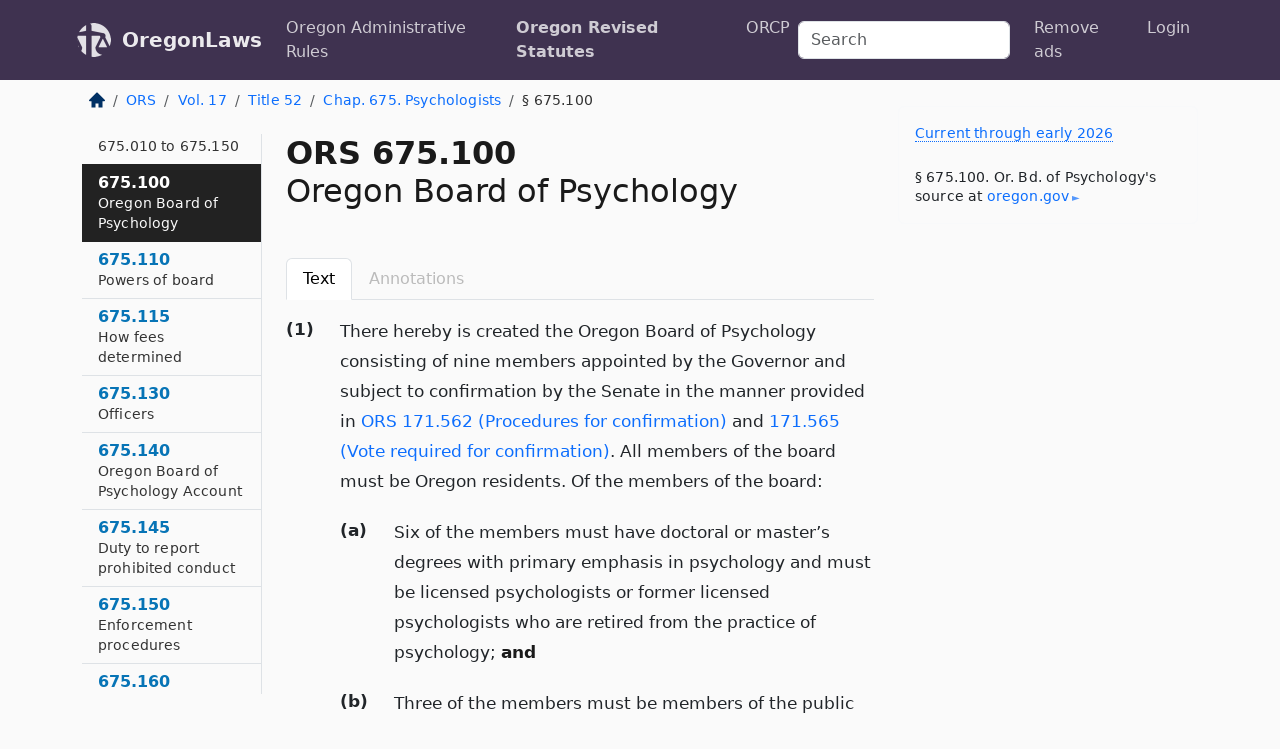

--- FILE ---
content_type: text/html; charset=utf-8
request_url: https://oregon.public.law/statutes/ors_675.100
body_size: 9494
content:
<!DOCTYPE html>
<html lang='en'>
<head>
<meta charset='utf-8'>
<meta content='width=device-width, initial-scale=1, shrink-to-fit=no' name='viewport'>
<meta content='ie=edge' http-equiv='x-ua-compatible'>
  <!-- Google tag (gtag.js) -->
  <script async src="https://www.googletagmanager.com/gtag/js?id=G-H4FE23NSBJ" crossorigin="anonymous"></script>
  <script>
    window.dataLayer = window.dataLayer || [];
    function gtag(){dataLayer.push(arguments);}
    gtag('js', new Date());

    gtag('config', 'G-H4FE23NSBJ');
  </script>

<!-- Metadata -->
<title>ORS 675.100 – Oregon Board of Psychology</title>
<meta content='There hereby is created the Oregon Board of Psychology consisting of nine members appointed by the Governor and subject to confirmation by…' name='description'>

<link rel="canonical" href="https://oregon.public.law/statutes/ors_675.100">

    <!-- Twitter Meta Tags -->
    <meta name="twitter:card"        content="summary">
    <meta name="twitter:site"        content="@law_is_code">
    <meta name="twitter:title"       content="ORS 675.100 – Oregon Board of Psychology">
    <meta name="twitter:description" content="There hereby is created the Oregon Board of Psychology consisting of nine members appointed by the Governor and subject to confirmation by…">

    <!-- Facebook Meta Tags -->
    <meta property="og:type"         content="article">
    <meta property="og:url"          content="https://oregon.public.law/statutes/ors_675.100">
    <meta property="og:title"        content="ORS 675.100 – Oregon Board of Psychology">
    <meta property="og:determiner"   content="the">
    <meta property="og:description"  content="There hereby is created the Oregon Board of Psychology consisting of nine members appointed by the Governor and subject to confirmation by…">

    <meta property="article:author"  content="OR Legislature">

    <meta property="article:section" content="Occupations">

    <!-- Apple Meta Tags -->
    <meta property="og:site_name"     content="OregonLaws">

    <!-- LinkedIn Meta Tags -->
    <meta property="og:title"        content="ORS 675.100 – Oregon Board of Psychology" name="title">

        <!-- Jurisdiction Icon -->

        <meta name="twitter:image"       content="https://oregon.public.law/assets/jurisdiction/oregon-c954d87af14b523b19b292236af483242aa1ca9007e0b96080fd9afcd3928858.png">
        <meta name="twitter:image:alt"   content="Oregon icon">
        
        <link rel="apple-touch-icon"     href="https://oregon.public.law/assets/jurisdiction/256x256/oregon-178e7f7dd689fa81d78879372c59764dd65e7a08331c87f39f8232d2a004a913.png" sizes="256x256" >
        <meta property="og:image"        content="https://oregon.public.law/assets/jurisdiction/256x256/oregon-178e7f7dd689fa81d78879372c59764dd65e7a08331c87f39f8232d2a004a913.png">
        <meta property="og:image:type"   content="image/png">
        <meta property="og:image:width"  content="256">
        <meta property="og:image:height" content="256">
        <meta property="og:image:alt"    content="Oregon icon">

<!-- CSS -->
<link rel="stylesheet" href="/assets/themes/oregon-92aca0990a7ed77f24fd328193eb539293a089948a57c02403d75ac7eafe8316.css">
<!-- Favicons -->
<!-- Platform-independent .ico -->
<link rel="icon" type="image/x-icon" href="/assets/favicon/favicon-1971bb419bcff8b826acfc6d31b7bcdaa84e2b889fb346f139d81d504e21301c.ico">
<!-- Generic Favicon -->
<link rel="icon" type="image/png" href="/assets/favicon/favicon-196x196-1a89cdc4f55cce907983623a3705b278153a4a7c3f4e937224c2f68263cdf079.png" sizes="196x196">
<!-- Apple -->
<link rel="icon" type="image/png" href="/assets/favicon/apple-touch-icon-152x152-34df06b5e2e93efe4b77219bb2f7c625e82b95f0bdadc5b066ec667d56fd329d.png" sizes="196x196">
<!-- Microsoft favicons -->
<meta content='#FFFFFF' name='msapplication-TileColor'>
<meta content='https://california.public.law/assets/favicon/mstile-144x144-1ff51a60a42438151b0aa8d2b8ecdaa867d9af9ede744983626c8263eb9051c5.png' name='msapplication-TileImage'>
<meta content='https://california.public.law/assets/favicon/mstile-310x150-ae54f5e235f629e5bbc1b3787980a0a0c790ccaaf7e6153f46e35480b9460a78.png' name='msapplication-wide310x150logo'>
<meta content='https://california.public.law/assets/favicon/mstile-310x310-c954d87af14b523b19b292236af483242aa1ca9007e0b96080fd9afcd3928858.png' name='msapplication-square310x310logo'>

<!-- Structured Data -->


  <script type="text/javascript" 
          async="async" 
          data-noptimize="1" 
          data-cfasync="false" 
          src="//scripts.pubnation.com/tags/94287298-70cd-4370-b788-e4f2e9fa8c06.js">
  </script>

</head>



<body data-environment="production" data-parent-path="/statutes/ors_chapter_675" data-revision-ruby="2.2.29" data-revision-ts="2.1.14" data-sentry-dsn-javascript="https://bab07efcc3f7485259f5baf1f2b14d4b@o118555.ingest.us.sentry.io/4509024199901184" data-statute-number="675.100">

<!-- Logo and Navbar -->
<nav class='navbar navbar-expand-lg navbar-dark d-print-none' id='top-navbar'>
<div class='container'>
<a class='navbar-brand' href='https://oregon.public.law'>
<img alt="Public.Law logo" height="34" width="34" src="/assets/logo/logo-white-on-transparent-68px-8727330fcdef91e245320acd7eb218bf7c3fc280a9ac48873293e89c65f1557a.png">
</a>
<a class='navbar-brand' href='https://oregon.public.law'>
OregonLaws
</a>
<button aria-controls='navbarSupportedContent' aria-expanded='false' aria-label='Toggle navigation' class='navbar-toggler' data-bs-target='#navbarSupportedContent' data-bs-toggle='collapse' type='button'>
<span class='navbar-toggler-icon'></span>
</button>
<div class='collapse navbar-collapse' id='navbarSupportedContent'>
<ul class='navbar-nav me-auto'>
<li class='nav-item'>
<a class='nav-link' href='/rules'>Oregon Administrative Rules</a>
</li>
<li class='nav-item active'>
<a class='nav-link' href='/statutes'>Oregon Revised Statutes</a>
</li>
<!-- Hack to add the ORCP if this is the Oregon site -->
<li class='nav-item'>
<a class='nav-link' href='/rules-of-civil-procedure'>ORCP</a>
</li>
</ul>
<!-- Small search form -->
<form class="form-inline my-2 my-lg-0 me-2" action="/search" accept-charset="UTF-8" method="get"><input type="search" name="term" id="term" value="" class="form-control mr-sm-2" placeholder="Search" aria-label="Search">
</form>
<ul class='navbar-nav me-right'>
<li class="nav-item rounded ms-1 me-1"><a class="nav-link rounded ms-1 me-1" href="https://www.public.law/pricing">Remove ads</a></li>
<li class="nav-item"><a class="nav-link" href="/users/sign_in">Login</a></li>
</ul>
</div>
</div>
</nav>

<div class='container'>
<div class='row'>
<div class='col-sm-10 col-print-12'>
<div class='d-print-none mb-4'>
  <script type="application/ld+json">
{"@context":"https://schema.org","@type":"BreadcrumbList","itemListElement":[{"@type":"ListItem","position":1,"item":"https://oregon.public.law/","name":"\u003cimg alt=\"Home\" height=\"16\" width=\"16\" src=\"/assets/home-bdfd622f0da71bdae5658d6657246217fd7f910da9dce4be94da15f81e831120.svg\"\u003e"},{"@type":"ListItem","position":2,"item":"https://oregon.public.law/statutes","name":"ORS"},{"@type":"ListItem","position":3,"item":"https://oregon.public.law/statutes/ors_volume_17","name":"Vol. 17"},{"@type":"ListItem","position":4,"item":"https://oregon.public.law/statutes/ors_title_52","name":"Title 52"},{"@type":"ListItem","position":5,"item":"https://oregon.public.law/statutes/ors_chapter_675","name":"Chap. 675. Psychologists"},{"@type":"ListItem","position":6,"item":"https://oregon.public.law/statutes/ors_675.100","name":"§ 675.100"}]}
</script>

<nav aria-label="breadcrumb">
  <ol class="breadcrumb">
      <li class="breadcrumb-item">
        <a href="https://oregon.public.law/"><img alt="Home" height="16" width="16" src="/assets/home-bdfd622f0da71bdae5658d6657246217fd7f910da9dce4be94da15f81e831120.svg"></a>
      </li>
      <li class="breadcrumb-item">
        <a href="https://oregon.public.law/statutes">ORS</a>
      </li>
      <li class="breadcrumb-item">
        <a href="https://oregon.public.law/statutes/ors_volume_17">Vol. 17</a>
      </li>
      <li class="breadcrumb-item">
        <a href="https://oregon.public.law/statutes/ors_title_52">Title 52</a>
      </li>
      <li class="breadcrumb-item">
        <a href="https://oregon.public.law/statutes/ors_chapter_675">Chap. 675. Psychologists</a>
      </li>
    
      <li class="breadcrumb-item active" aria-current="page">
        § 675.100
      </li>
  </ol>
</nav> 

</div>


<div class='row'>
<div class='col-sm order-last'>
<article>
<div id='leaf-page-title'>
<h1 id='number_and_name'>
<span class='meta-name-and-number'>
<span class='d-none d-print-inline'>

</span>
ORS 675.100
</span>
<br>
<span id='name'>
Oregon Board of Psychology
</span>
</h1>
</div>

<hr class='d-none d-print-block top'>
<div class='d-print-none'>
<ul class='nav nav-tabs mb-3' id='sectionTabs' role='tablist'>
<li class='nav-item' role='presentation'>
<a aria-controls='leaf-statute-body' aria-selected='true' class='nav-link active' data-bs-toggle='tab' href='#text-pane' id='text-tab' role='tab'>
Text
</a>
</li>
<li class='nav-item' role='presentation'>
<a aria-controls='annotations' aria-disabled='true' aria-selected='false' class='nav-link disabled' data-bs-toggle='tab' href='#annotations-pane' id='annotations-tab' role='tab' style='color: #bbb'>
Annotations
</a>
</li>
</ul>
</div>
<div class='tab-content' id='sectionTabsContent'>
<div aria-labelledby='text-tab' class='tab-pane fade show active' id='text-pane' role='tabpanel'>
<div id='leaf-statute-body'>
<section class="level-0 non-meta outline"><h2>(1)</h2>There hereby is created the Oregon Board of Psychology consisting of nine members appointed by the Governor and subject to confirmation by the Senate in the manner provided in <a href="/statutes/ors_171.562">ORS 171.562 (Procedures for confirmation)</a> and <a href="/statutes/ors_171.565">171.565 (Vote required for confirmation)</a>. All members of the board must be Oregon residents. Of the members of the board:</section>
<section class="level-1 non-meta outline"><h3>(a)</h3>Six of the members must have doctoral or master’s degrees with primary emphasis in psychology and must be licensed psychologists or former licensed psychologists who are retired from the practice of psychology; <strong>and</strong></section>
<section class="level-1 non-meta outline"><h3>(b)</h3>Three of the members must be members of the public and may not be:</section>
<section class="level-2 non-meta outline"><h4>(A)</h4>Otherwise eligible for appointment to the board; <strong>or</strong></section>
<section class="level-2 non-meta outline"><h4>(B)</h4>A spouse, domestic partner, child, parent or sibling of a licensed psychologist.</section>
<section class="level-0 non-meta outline"><h2>(2)</h2>
<a class="intentionally-blank" data-bs-toggle="modal" data-bs-target="#intentionallyBlankModal">Intentionally left blank —Ed.</a></section>
<section class="level-1 non-meta outline"><h3>(a)</h3>Board members required to be licensed psychologists may be appointed from a list of three to five nominees for each vacancy, submitted by any professional organization that represents psychologists.</section>
<section class="level-1 non-meta outline"><h3>(b)</h3>In selecting the members of the board, the Governor shall strive to balance the representation on the board according to:</section>
<section class="level-2 non-meta outline"><h4>(A)</h4>Geographic areas of this state; <strong>and</strong></section>
<section class="level-2 non-meta outline"><h4>(B)</h4>Ethnic group.</section>
<section class="level-0 non-meta outline"><h2>(3)</h2>
<a class="intentionally-blank" data-bs-toggle="modal" data-bs-target="#intentionallyBlankModal">Intentionally left blank —Ed.</a></section>
<section class="level-1 non-meta outline"><h3>(a)</h3>The term of office of a board member is three years, but a member serves at the pleasure of the Governor. The terms must be staggered so that no more than three terms end each year.</section>
<section class="level-1 non-meta outline"><h3>(b)</h3>Before the expiration of the term of a member, the Governor shall appoint a successor to assume duties on July 1 next following. A member is eligible for reappointment. In case of a vacancy for any cause, the Governor shall make an appointment to become immediately effective for the unexpired term.</section>
<section class="level-1 non-meta outline"><h3>(c)</h3>A board member shall be removed immediately from the board if, during the member’s term, the member:</section>
<section class="level-2 non-meta outline"><h4>(A)</h4>Is not a resident of this state;</section>
<section class="level-2 non-meta outline"><h4>(B)</h4>Has been absent from three consecutive board meetings, unless at least one absence is excused; <strong>or</strong></section>
<section class="level-2 non-meta outline"><h4>(C)</h4>Is not a licensed psychologist or a retired psychologist who was a licensed psychologist in good standing at the time of retirement, if the board member was appointed to serve on the board as a psychologist.</section>
<section class="level-0 non-meta outline"><h2>(4)</h2>Before entering upon the duties of office, each board member shall subscribe to an oath that the member will faithfully and impartially discharge the duties of office and that the member will support the Constitution of the United States and the Constitution of this state. The oath shall be filed with the Secretary of State.</section>
<section class="level-0 non-meta outline"><h2>(5)</h2>Each member of the board is entitled to compensation and expenses as provided in <a href="/statutes/ors_292.495">ORS 292.495 (Compensation and expenses of members of state boards and commissions)</a>. The board may provide by rule for compensation to board members for the performance of official duties at a rate that is greater than the rate provided in <a href="/statutes/ors_292.495">ORS 292.495 (Compensation and expenses of members of state boards and commissions)</a>. [1963 c.396 §11; 1969 c.314 §77; 1973 c.777 §9a; 1973 c.792 §32; 2009 c.400 §1; 2009 c.535 §1; 2009 c.756 §7; 2017 c.6 §15]</section>

<div class='d-print-none mt-5'>
<hr style='width: 33%; margin-left: 0;'>
<p class='small' style='line-height: 1.4em; letter-spacing: 0.01rem;'>
<cite>
<i>Source:</i>
<i>Section 675.100 — Oregon Board of Psychology</i>,<code> <a id="footer-source-link" rel="nofollow" href="https://www.oregonlegislature.gov/bills_laws/ors/ors675.html">https://www.&shy;oregonlegislature.&shy;gov/bills_laws/ors/ors675.&shy;html</a></code> (accessed May 26, 2025).
</cite>
</p>
</div>

</div>
</div>
<div aria-labelledby='annotations-tab' class='tab-pane fade' id='annotations-pane' role='tabpanel'>
<div id='annotations'>
<div class='row'>
<div class='col-sm-12'>

</div>
</div>

</div>
</div>
</div>
</article>
</div>
<div class='col-sm-3 order-first d-none d-md-block d-print-none'>
<main class='sticky-top'>
<div class='d-flex flex-column align-items-stretch'>
<div class='list-group list-group-flush scrollarea border-end' id='sibling-nav'>
<a class='list-group-item list-group-item-action' href='ors_675.010' id='n675.010'>675.010<br><span class='name'>Definitions for ORS 675.010 to 675.150</span></a>
<a class='list-group-item list-group-item-action' href='ors_675.020' id='n675.020'>675.020<br><span class='name'>Practice or representation as psychologist prohibited without license</span></a>
<a class='list-group-item list-group-item-action' href='ors_675.025' id='n675.025'>675.025<br><span class='name'>Application of ORS 58.325 to 58.365</span></a>
<a class='list-group-item list-group-item-action' href='ors_675.030' id='n675.030'>675.030<br><span class='name'>Licensing of psychologists after examination</span></a>
<a class='list-group-item list-group-item-action' href='ors_675.040' id='n675.040'>675.040<br><span class='name'>Examinations for licensing</span></a>
<a class='list-group-item list-group-item-action' href='ors_675.045' id='n675.045'>675.045<br><span class='name'>Examinations administered by board</span></a>
<a class='list-group-item list-group-item-action' href='ors_675.050' id='n675.050'>675.050<br><span class='name'>Licensing without national examination</span></a>
<a class='list-group-item list-group-item-action' href='ors_675.063' id='n675.063'>675.063<br><span class='name'>Limited permit to practice as psychologist</span></a>
<a class='list-group-item list-group-item-action' href='ors_675.070' id='n675.070'>675.070<br><span class='name'>Authorized sanctions</span></a>
<a class='list-group-item list-group-item-action' href='ors_675.075' id='n675.075'>675.075<br><span class='name'>Confidentiality of information obtained under ORS 675.070 or 675.085</span></a>
<a class='list-group-item list-group-item-action' href='ors_675.085' id='n675.085'>675.085<br><span class='name'>Investigation</span></a>
<a class='list-group-item list-group-item-action' href='ors_675.087' id='n675.087'>675.087<br><span class='name'>Continuing authority of board upon lapse, suspension, revocation or voluntary surrender of license</span></a>
<a class='list-group-item list-group-item-action' href='ors_675.090' id='n675.090'>675.090<br><span class='name'>Application of ORS 675.010 to 675.150</span></a>
<a class='list-group-item list-group-item-action' href='ors_675.100' id='n675.100'>675.100<br><span class='name'>Oregon Board of Psychology</span></a>
<a class='list-group-item list-group-item-action' href='ors_675.110' id='n675.110'>675.110<br><span class='name'>Powers of board</span></a>
<a class='list-group-item list-group-item-action' href='ors_675.115' id='n675.115'>675.115<br><span class='name'>How fees determined</span></a>
<a class='list-group-item list-group-item-action' href='ors_675.130' id='n675.130'>675.130<br><span class='name'>Officers</span></a>
<a class='list-group-item list-group-item-action' href='ors_675.140' id='n675.140'>675.140<br><span class='name'>Oregon Board of Psychology Account</span></a>
<a class='list-group-item list-group-item-action' href='ors_675.145' id='n675.145'>675.145<br><span class='name'>Duty to report prohibited conduct</span></a>
<a class='list-group-item list-group-item-action' href='ors_675.150' id='n675.150'>675.150<br><span class='name'>Enforcement procedures</span></a>
<a class='list-group-item list-group-item-action' href='ors_675.160' id='n675.160'>675.160<br><span class='name'>Mental Health Regulatory Agency</span></a>
<a class='list-group-item list-group-item-action' href='ors_675.163' id='n675.163'>675.163<br><span class='name'>Definitions for ORS 675.160 to 675.178</span></a>
<a class='list-group-item list-group-item-action' href='ors_675.166' id='n675.166'>675.166<br><span class='name'>Agency oversight</span></a>
<a class='list-group-item list-group-item-action' href='ors_675.169' id='n675.169'>675.169<br><span class='name'>Responsibilities of agency</span></a>
<a class='list-group-item list-group-item-action' href='ors_675.172' id='n675.172'>675.172<br><span class='name'>Agency expenses</span></a>
<a class='list-group-item list-group-item-action' href='ors_675.175' id='n675.175'>675.175<br><span class='name'>Rules</span></a>
<a class='list-group-item list-group-item-action' href='ors_675.178' id='n675.178'>675.178<br><span class='name'>Agency director appointment</span></a>
<a class='list-group-item list-group-item-action' href='ors_675.210' id='n675.210'>675.210<br><span class='name'>Definitions for ORS 675.210 to 675.340</span></a>
<a class='list-group-item list-group-item-action' href='ors_675.220' id='n675.220'>675.220<br><span class='name'>Representation as occupational therapist or therapy assistant prohibited without license</span></a>
<a class='list-group-item list-group-item-action' href='ors_675.222' id='n675.222'>675.222<br><span class='name'>Employing unlicensed person prohibited</span></a>
<a class='list-group-item list-group-item-action' href='ors_675.230' id='n675.230'>675.230<br><span class='name'>Application for licensing</span></a>
<a class='list-group-item list-group-item-action' href='ors_675.240' id='n675.240'>675.240<br><span class='name'>Qualifications for licensing as occupational therapist</span></a>
<a class='list-group-item list-group-item-action' href='ors_675.250' id='n675.250'>675.250<br><span class='name'>Qualifications for licensing as occupational therapy assistant</span></a>
<a class='list-group-item list-group-item-action' href='ors_675.270' id='n675.270'>675.270<br><span class='name'>Licensing without examination</span></a>
<a class='list-group-item list-group-item-action' href='ors_675.280' id='n675.280'>675.280<br><span class='name'>License period</span></a>
<a class='list-group-item list-group-item-action' href='ors_675.290' id='n675.290'>675.290<br><span class='name'>License renewal procedure</span></a>
<a class='list-group-item list-group-item-action' href='ors_675.300' id='n675.300'>675.300<br><span class='name'>Grounds and procedures for denial, refusal to renew, suspension or revocation of license</span></a>
<a class='list-group-item list-group-item-action' href='ors_675.310' id='n675.310'>675.310<br><span class='name'>Occupational Therapy Licensing Board</span></a>
<a class='list-group-item list-group-item-action' href='ors_675.320' id='n675.320'>675.320<br><span class='name'>Powers of board</span></a>
<a class='list-group-item list-group-item-action' href='ors_675.330' id='n675.330'>675.330<br><span class='name'>Occupational Therapy Licensing Board Account</span></a>
<a class='list-group-item list-group-item-action' href='ors_675.332' id='n675.332'>675.332<br><span class='name'>Duty to report prohibited conduct</span></a>
<a class='list-group-item list-group-item-action' href='ors_675.335' id='n675.335'>675.335<br><span class='name'>Investigation of alleged violations</span></a>
<a class='list-group-item list-group-item-action' href='ors_675.336' id='n675.336'>675.336<br><span class='name'>Civil penalties</span></a>
<a class='list-group-item list-group-item-action' href='ors_675.340' id='n675.340'>675.340<br><span class='name'>Enforcement procedure</span></a>
<a class='list-group-item list-group-item-action' href='ors_675.365' id='n675.365'>675.365<br><span class='name'>Definitions for ORS 675.365 to 675.410</span></a>
<a class='list-group-item list-group-item-action' href='ors_675.368' id='n675.368'>675.368<br><span class='name'>Application of ORS 675.365 to 675.410</span></a>
<a class='list-group-item list-group-item-action' href='ors_675.370' id='n675.370'>675.370<br><span class='name'>Unauthorized practice or use of title prohibited</span></a>
<a class='list-group-item list-group-item-action' href='ors_675.375' id='n675.375'>675.375<br><span class='name'>Certification</span></a>
<a class='list-group-item list-group-item-action' href='ors_675.380' id='n675.380'>675.380<br><span class='name'>Reciprocal certification</span></a>
<a class='list-group-item list-group-item-action' href='ors_675.382' id='n675.382'>675.382<br><span class='name'>Exceptions from requirements of ORS 675.365 to 675.410</span></a>
<a class='list-group-item list-group-item-action' href='ors_675.384' id='n675.384'>675.384<br><span class='name'>Exception from mental health professional licensure requirement</span></a>
<a class='list-group-item list-group-item-action' href='ors_675.385' id='n675.385'>675.385<br><span class='name'>Disciplinary authority of Health Licensing Office</span></a>
<a class='list-group-item list-group-item-action' href='ors_675.390' id='n675.390'>675.390<br><span class='name'>Confidentiality of communication by clients</span></a>
<a class='list-group-item list-group-item-action' href='ors_675.395' id='n675.395'>675.395<br><span class='name'>Sexual Offense Treatment Board</span></a>
<a class='list-group-item list-group-item-action' href='ors_675.400' id='n675.400'>675.400<br><span class='name'>Duties of board</span></a>
<a class='list-group-item list-group-item-action' href='ors_675.410' id='n675.410'>675.410<br><span class='name'>Duties of Health Licensing Office under ORS 675.365 to 675.410</span></a>
<a class='list-group-item list-group-item-action' href='ors_675.510' id='n675.510'>675.510<br><span class='name'>Definitions for ORS 675.510 to 675.600</span></a>
<a class='list-group-item list-group-item-action' href='ors_675.520' id='n675.520'>675.520<br><span class='name'>Use of title prohibited without license</span></a>
<a class='list-group-item list-group-item-action' href='ors_675.523' id='n675.523'>675.523<br><span class='name'>License or certification required to practice clinical social work</span></a>
<a class='list-group-item list-group-item-action' href='ors_675.530' id='n675.530'>675.530<br><span class='name'>License</span></a>
<a class='list-group-item list-group-item-action' href='ors_675.531' id='n675.531'>675.531<br><span class='name'>Temporary authorizations</span></a>
<a class='list-group-item list-group-item-action' href='ors_675.532' id='n675.532'>675.532<br><span class='name'>Registration for practice of baccalaureate social work</span></a>
<a class='list-group-item list-group-item-action' href='ors_675.533' id='n675.533'>675.533<br><span class='name'>Licensure for practice of master’s social work</span></a>
<a class='list-group-item list-group-item-action' href='ors_675.535' id='n675.535'>675.535<br><span class='name'>Examination</span></a>
<a class='list-group-item list-group-item-action' href='ors_675.537' id='n675.537'>675.537<br><span class='name'>Certification as clinical social work associate</span></a>
<a class='list-group-item list-group-item-action' href='ors_675.540' id='n675.540'>675.540<br><span class='name'>Grounds for disciplinary action</span></a>
<a class='list-group-item list-group-item-action' href='ors_675.545' id='n675.545'>675.545<br><span class='name'>Effect of revocation of authorization</span></a>
<a class='list-group-item list-group-item-action' href='ors_675.550' id='n675.550'>675.550<br><span class='name'>Reissuance of authorization to practice</span></a>
<a class='list-group-item list-group-item-action' href='ors_675.560' id='n675.560'>675.560<br><span class='name'>When authorization to practice effective</span></a>
<a class='list-group-item list-group-item-action' href='ors_675.565' id='n675.565'>675.565<br><span class='name'>Continuing education</span></a>
<a class='list-group-item list-group-item-action' href='ors_675.571' id='n675.571'>675.571<br><span class='name'>Fees</span></a>
<a class='list-group-item list-group-item-action' href='ors_675.580' id='n675.580'>675.580<br><span class='name'>Confidentiality of communication by client</span></a>
<a class='list-group-item list-group-item-action' href='ors_675.583' id='n675.583'>675.583<br><span class='name'>Duty to report evidence of impairment or unprofessional or prohibited conduct</span></a>
<a class='list-group-item list-group-item-action' href='ors_675.585' id='n675.585'>675.585<br><span class='name'>Investigation of alleged violations</span></a>
<a class='list-group-item list-group-item-action' href='ors_675.590' id='n675.590'>675.590<br><span class='name'>State Board of Licensed Social Workers</span></a>
<a class='list-group-item list-group-item-action' href='ors_675.595' id='n675.595'>675.595<br><span class='name'>General powers of board</span></a>
<a class='list-group-item list-group-item-action' href='ors_675.597' id='n675.597'>675.597<br><span class='name'>State Board of Licensed Social Workers Account</span></a>
<a class='list-group-item list-group-item-action' href='ors_675.600' id='n675.600'>675.600<br><span class='name'>Duties of board</span></a>
<a class='list-group-item list-group-item-action' href='ors_675.650' id='n675.650'>675.650<br><span class='name'>Oregon Health Authority duties regarding behavioral health care workforce training, endorsements, certifications</span></a>
<a class='list-group-item list-group-item-action' href='ors_675.653' id='n675.653'>675.653<br><span class='name'>Behavioral Health Incentive Subaccount</span></a>
<a class='list-group-item list-group-item-action' href='ors_675.655' id='n675.655'>675.655<br><span class='name'>Oregon Health Authority duties regarding incentives for recruitment, retention of behavioral health care workforce</span></a>
<a class='list-group-item list-group-item-action' href='ors_675.658' id='n675.658'>675.658<br><span class='name'>Supervision grant program for certain behavioral health care providers</span></a>
<a class='list-group-item list-group-item-action' href='ors_675.661' id='n675.661'>675.661<br><span class='name'>Employer to pay supervision costs for certain behavioral health care providers</span></a>
<a class='list-group-item list-group-item-action' href='ors_675.664' id='n675.664'>675.664<br><span class='name'>Oregon Health Authority duties regarding behavioral health care workforce investments</span></a>
<a class='list-group-item list-group-item-action' href='ors_675.705' id='n675.705'>675.705<br><span class='name'>Definitions for ORS 675.715 to 675.835</span></a>
<a class='list-group-item list-group-item-action' href='ors_675.715' id='n675.715'>675.715<br><span class='name'>Application</span></a>
<a class='list-group-item list-group-item-action' href='ors_675.720' id='n675.720'>675.720<br><span class='name'>Registered associate</span></a>
<a class='list-group-item list-group-item-action' href='ors_675.725' id='n675.725'>675.725<br><span class='name'>License</span></a>
<a class='list-group-item list-group-item-action' href='ors_675.730' id='n675.730'>675.730<br><span class='name'>Limited permit</span></a>
<a class='list-group-item list-group-item-action' href='ors_675.735' id='n675.735'>675.735<br><span class='name'>Reciprocal license</span></a>
<a class='list-group-item list-group-item-action' href='ors_675.745' id='n675.745'>675.745<br><span class='name'>Grounds for denial, suspension or revocation of license or refusal to issue license</span></a>
<a class='list-group-item list-group-item-action' href='ors_675.755' id='n675.755'>675.755<br><span class='name'>Professional disclosure statement required</span></a>
<a class='list-group-item list-group-item-action' href='ors_675.765' id='n675.765'>675.765<br><span class='name'>Confidentiality of information</span></a>
<a class='list-group-item list-group-item-action' href='ors_675.775' id='n675.775'>675.775<br><span class='name'>Oregon Board of Licensed Professional Counselors and Therapists</span></a>
<a class='list-group-item list-group-item-action' href='ors_675.785' id='n675.785'>675.785<br><span class='name'>Powers and duties of board</span></a>
<a class='list-group-item list-group-item-action' href='ors_675.795' id='n675.795'>675.795<br><span class='name'>Board meeting</span></a>
<a class='list-group-item list-group-item-action' href='ors_675.805' id='n675.805'>675.805<br><span class='name'>Oregon Board of Licensed Professional Counselors and Therapists Account</span></a>
<a class='list-group-item list-group-item-action' href='ors_675.810' id='n675.810'>675.810<br><span class='name'>Authorized practice names</span></a>
<a class='list-group-item list-group-item-action' href='ors_675.815' id='n675.815'>675.815<br><span class='name'>Duty to report prohibited conduct</span></a>
<a class='list-group-item list-group-item-action' href='ors_675.825' id='n675.825'>675.825<br><span class='name'>Prohibited practices</span></a>
<a class='list-group-item list-group-item-action' href='ors_675.835' id='n675.835'>675.835<br><span class='name'>Injunctive proceedings</span></a>
<a class='list-group-item list-group-item-action' href='ors_675.850' id='n675.850'>675.850<br><span class='name'>Prohibition on practice of conversion therapy</span></a>
<a class='list-group-item list-group-item-action' href='ors_675.990' id='n675.990'>675.990<br><span class='name'>Penalties</span></a>

</div>
</div>
</main>
</div>

</div>

</div>
<div class='col-sm-2 d-print-none d-none d-lg-block'>
<!-- Right Side Bar -->
<div class='card border-light mb-1 mt-3'>
<div class='card-body'>
<p class='mb-1 card-text small' style='line-height: 1.5em; letter-spacing: 0.01rem'>
<a class='currency-modal-link' data-bs-target='#currencyModal' data-bs-toggle='modal'>
Current through early 2026
</a>
</p>
<p class='card-text mt-4 small' style='line-height: 1.4em; letter-spacing: 0.01rem'>
<cite>
§ 675.100. Or. Bd. of Psychology's source at
<a class="source-link external" rel="nofollow" href="https://www.oregonlegislature.gov/bills_laws/ors/ors675.html">oregon​.gov</a>
</cite>
</p>
</div>
</div>






</div>
</div>
<hr class='bottom'>
<footer>
<div class='d-print-none'>
<div class='row'>
<div class='col-sm-3' id='stay-connected'>
<h2>Stay Connected</h2>
<p>
Join thousands of people who receive monthly site updates.
</p>
<p>
<a class='btn btn-primary' href='https://eepurl.com/dqx2dj' id='temp-subscribe' role='button'>Subscribe</a>
</p>
<p id='social-icons'>
<a href="https://www.instagram.com/law.is.code/"><img alt="Instagram" loading="lazy" decoding="async" height="50" width="50" src="/assets/social/instagram-logo-840401f66d7e41fb9696f8e077c49b550e669a1a613e2612a7ba18aa2c53776d.svg"></a>
<a href="https://www.facebook.com/PublicDotLaw"><img alt="Facebook" loading="lazy" decoding="async" height="50" width="50" src="/assets/social/facebook-logo-button-a44d2115afa1417c74235fd98657a42b6602af1b47332364fa6627a80e5a61ff.svg"></a>
<a href="https://twitter.com/law_is_code"><img alt="Twitter" loading="lazy" decoding="async" height="50" width="50" src="/assets/social/twitter-logo-button-39f7c16ed398ca50006cd9a20dc33da44f7110bc26dbe7ec8980cbd9fc44cdc6.svg"></a>
<a href="https://github.com/public-law/"><img alt="Our GitHub Page" loading="lazy" decoding="async" height="50" width="50" src="/assets/social/github-logo-b4302181192a1d29bb4b020699926827cea1717d423541ad0ec8b318cda6ff97.svg"></a>
</p>
</div>
<div class='col-sm-4'>
<h2>Get Legal Help</h2>
<p class='mb-4'>
The <a class="external" href="https://www.osbar.org/index.html">Oregon State Bar</a> runs a service for finding
an attorney in good standing. Initial consultations
are usually free or discounted: <a class="external" href="https://www.osbar.org/public/ris/">Lawyer Referral Service</a>
</p>
<h2>Committed to Public Service</h2>
<p>
We will always provide free access to the current law. In addition,
<a href='https://blog.public.law/automatic-upgrade-for-non-profit-educational-and-govt-users/'>we provide special support</a>
for non-profit, educational, and government users. Through social
entre­pre­neurship, we’re lowering the cost of legal services and
increasing citizen access.
</p>
</div>
<div class='col-sm-5'>
<nav>
<h2>Navigate</h2>
<div class='row'>
<div class='col-sm-4'>
<ul class='compact'>
<li class='mb-2'><a href="https://www.public.law/legal-help-services">Find a Lawyer</a></li>
<li class='mb-2'><a href="https://blog.public.law">Blog</a></li>
<li class='mb-2'><a href="https://www.public.law/about-us">About Us</a></li>
<li class='mb-2'><a href="https://www.public.law/api-info">API</a></li>
<li class='mb-2'><a href="https://www.public.law/contact-us">Contact Us</a></li>
<li class='mb-2'><a href="https://www.public.law/blog">Reports</a></li>
<li class='mb-2'><a href="https://www.public.law/sources">Secondary Sources</a></li>
<li class='mb-2'><a href="https://www.public.law/privacy-policy">Privacy Policy</a></li>
</ul>
</div>
<div class='col-sm-8'>
<table class='table table-sm table-borderless table-light'>
<tbody>
<tr>
<th>California:</th>
<td><a href="https://california.public.law/codes">Codes</a></td>
</tr>
<tr>
<th>Colorado:</th>
<td><a href="https://colorado.public.law/statutes">C.R.S.</a></td>
</tr>
<tr>
<th>Florida:</th>
<td><a href="https://florida.public.law/statutes">Statutes</a></td>
</tr>
<tr>
<th>Nevada:</th>
<td><a href="https://nevada.public.law/statutes">NRS</a></td>
</tr>
<tr>
<th>New York:</th>
<td><a href="https://newyork.public.law/laws">Laws</a></td>
</tr>
<tr>
<th>Oregon:</th>
<td><a href="https://oregon.public.law/rules">OAR</a>, <a href="https://oregon.public.law/statutes">ORS</a></td>
</tr>
<tr>
<th>Texas:</th>
<td><a href="https://texas.public.law/statutes">Statutes</a></td>
</tr>
<tr>
<th>World:</th>
<td><a href="https://www.public.law/world/rome_statute">Rome Statute</a>, <a href="https://www.public.law/dictionary">International Dictionary</a></td>
</tr>
</tbody>
</table>
</div>
</div>
</nav>
</div>
</div>

</div>
<div class='d-none d-print-block'>
<p class='small'>
<i>Location:</i>
<code>https://oregon.public.law/statutes/ors_675.100</code>
</p>
<p class='small'>
<i>Original Source:</i>
<i>Section 675.100 — Oregon Board of Psychology</i>,
<code>https://www.&shy;oregonlegislature.&shy;gov/bills_laws/ors/ors675.&shy;html</code>
(last ac&shy;cessed May 10, 2025).
</p>

</div>
</footer>

<!-- Modal -->
<div class="modal fade" id="intentionallyBlankModal" tabindex="-1" aria-labelledby="intentionallyBlankModalLabel" aria-hidden="true">
    <div class="modal-dialog modal-dialog-centered">
      <div class="modal-content">
        <div class="modal-header">
          <h5 class="modal-title" id="intentionallyBlankModalLabel">Blank Outline Levels</h5>
          <button type="button" class="close" data-bs-dismiss="modal" aria-label="Close">
            <span aria-hidden="true">&times;</span>
          </button>
        </div>
        <div class="modal-body">
          <p>
          The legislature occasionally skips outline levels.
          For example:
          </p>

<pre>(3) A person may apply [...]
(4)(a) A person petitioning for relief [...]</pre>

          <p>
            In this example, <strong>(3)</strong>, <strong>(4)</strong>,
            and <strong>(4)(a)</strong> are all outline levels, but 
            <strong>(4)</strong> was
            omitted by its authors. It's only implied. This presents an
            interesting challenge when laying out the text. We've
            decided to display a blank section with this note, in order
            to aide readability.
          </p>

          <div class="alert alert-info" role="alert">
            <strong>Trust but verify.</strong>
              <cite>
                <a class="source-link external" rel="nofollow" href="https://www.oregonlegislature.gov/bills_laws/ors/ors675.html">Here is the original source for section 675.100</a>
              </cite>
          </div>

          <p>
            Do you have an opinion about this solution?
            <a href="https://www.public.law/contact-us">Drop us a line.</a>
          </p>
        </div>
        <div class="modal-footer">
          <button type="button" class="btn btn-primary" data-bs-dismiss="modal">Close</button>
        </div>
      </div>
    </div>
  </div>

</div>
    <script src="https://js.sentry-cdn.com/bab07efcc3f7485259f5baf1f2b14d4b.min.js" crossorigin="anonymous"></script>

<script src="/assets/application-8807a6c505c369ecf132761755ed2343e2aa03aad8dedd9e32a7ca33c042fd94.js" type="module"></script>
<div aria-hidden='true' aria-labelledby='currencyModalTitle' class='modal fade' id='currencyModal' role='dialog' tabindex='-1'>
<div class='modal-dialog modal-lg' role='document'>
<div class='modal-content'>
<div class='modal-header'>
<h5 class='modal-title' id='currencyModalTitle'>ORS Timeline</h5>
<button aria-label='Close' class='btn-close' data-bs-dismiss='modal' type='button'></button>
</div>
<div class='modal-body text-start'>
<p>
This online publication of the ORS is up to date through
early 2026.
It consists of;
</p>
<ul class='mb-5'>
<li>
the
<strong>2023 edition</strong>
of the ORS, and
</li>
<li>
changes from the
<strong>2024 regular session.</strong>
</li>
</ul>
<p>
Here's how the legislature
<a class="external" href="https://www.oregonlegislature.gov/bills_laws/Pages/ORS.aspx">describes the process</a>
</p>
<div class='alert alert-primary'>
<p>
  The ORS is published every two years. Each edition incorporates all laws, 
  and changes to laws, enacted by the Legislative Assembly through the 
  odd-numbered year regular session referenced in the volume titles for that 
  edition.
</p>
<p>
  The 2023 Edition does not include changes to the law enacted during the
  2024 regular session of the Eighty-second
  Legislative Assembly. Changes to the law by the 2024 regular session
  will be reflected in the 2025 Edition of Oregon Revised Statutes.…
</p>
<p>
  The 2025 Edition will be available online in early 2026.
</p>

</div>
</div>
<div class='modal-footer'>
<button class='btn btn-primary' data-bs-dismiss='modal' type='button'>Close</button>
</div>
</div>
</div>
</div>

</body>

</html>
